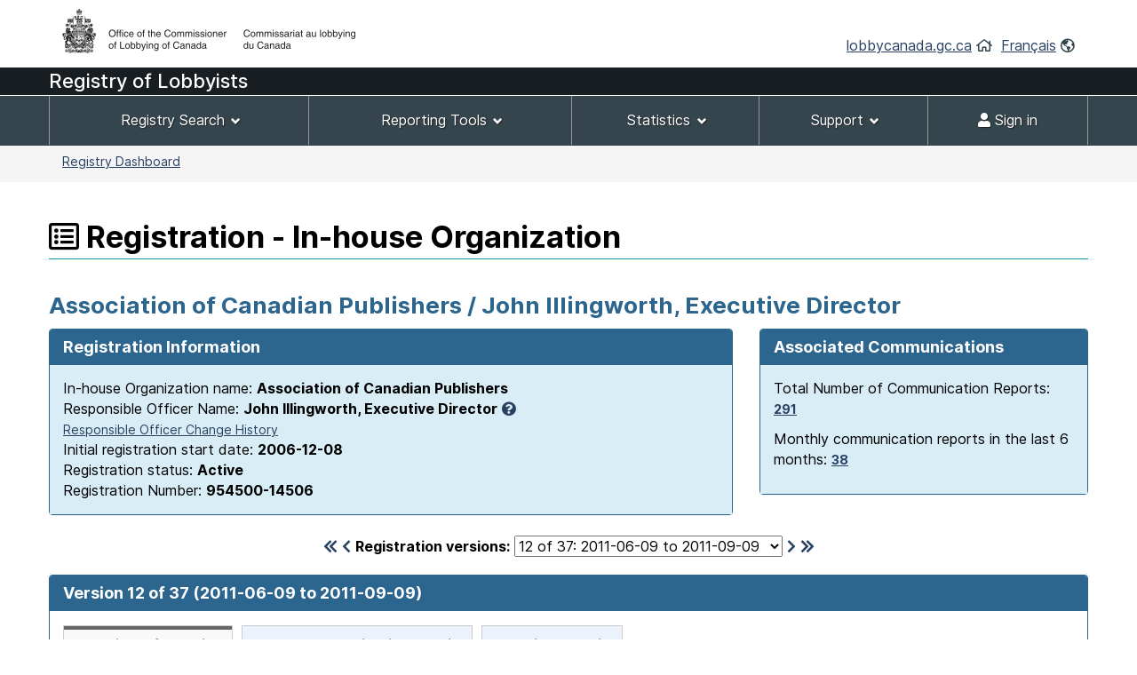

--- FILE ---
content_type: text/html;charset=UTF-8
request_url: https://lobbycanada.gc.ca/app/secure/ocl/lrs/do/vwRg?regId=646968&cno=14506
body_size: 49181
content:
<!DOCTYPE html><!--[if lt IE 9]><html class="no-js lt-ie9" lang="en" dir="ltr"><![endif]--><!--[if gt IE 8]><!-->














    
<html class="js backgroundsize borderimage csstransitions fontface svg details progressbar meter no-mathml cors xlargeview wb-enable" lang="en" dir="ltr">
<!--<![endif]-->
  <head>
    <!-- Google tag (gtag.js) --> 
    <script async src="https://www.googletagmanager.com/gtag/js?id=G-W8NJQ6K7QJ"></script> 
    <script> 
      window.dataLayer = window.dataLayer || []; function gtag(){dataLayer.push(arguments);} gtag('js', new Date()); gtag('config', 'G-W8NJQ6K7QJ'); 
    </script>
    <title>
      
      
        
        
          Association of Canadian Publishers / John Illingworth,
    
     
  
    
    
      Executive Director -
          Registration - In-house Organization -
        
      
     -
      Lobbyists Registration System -
      Office of the Commissioner of Lobbying of Canada
    </title>
    














  <!-- METADATA BEGINS | DEBUT DES METADONNEES -->
  
  <meta charset="utf-8">
  <!-- Web Experience Toolkit (WET) / Boîte à outils de l'expérience Web (BOEW)
  wet-boew.github.io/wet-boew/License-en.html / wet-boew.github.io/wet-boew/Licence-fr.html -->
  <meta content="width=device-width,initial-scale=1" name="viewport">
  <!-- Meta data -->
  <link rel="schema.dc" href="http://purl.org/dc/elements/1.1/"/>
  <link rel="schema.dcterms" href="http://purl.org/dc/terms/"/>
  <meta name="dc.description" content="Insert the English description"/>
  <meta name="description" content="Insert the English description"/>
  <meta name="keywords" content="Insert the English keywords"/>
  <meta name="dc.creator" content="Insert the English name of the entity responsible for making the content"/>
  <meta name="dc.title" content="Insert the English title"/>
  <meta name="dcterms.issued" content="Insert the date of publication to the website (YYYY-MM-DD)"/>
  <meta name="dcterms.modified" content="Insert the date of last modification (YYYY-MM-DD)"/>

  <meta name="dc.subject" content="Insert the English subject terms"/>
  <meta name="dc.language" content="eng"/>
  <meta name="appcontext" content="/app/secure/ocl/lrs/"/>
  <meta name="robots" content="noarchive"/>
  
  <meta name="_csrf_parameter" content="_csrf" /><meta name="_csrf_header" content="X-CSRF-TOKEN" /><meta name="_csrf" content="9c713b5a-1de3-4b9c-9450-bc655077a2d5" />
  
  <!-- Meta data-->
  <!--[if gte IE 9 | !IE ]><!-->
  <link href="/app/secure/ocl/lrs/template/GCWeb/assets/favicon.ico" rel="icon" type="image/x-icon">
  <link rel="stylesheet" href="/app/secure/ocl/lrs/template/GCWeb/css/theme.min.css?v=6.41.7">
  <!--<![endif]-->
  <!--[if lt IE 9]>
  <link href="/app/secure/ocl/lrs/template/GCWeb/assets/favicon.ico" rel="shortcut icon"/>

  <link rel="stylesheet" href="/app/secure/ocl/lrs/template/GCWeb/css/ie8-theme.min.css?v=6.41.7"/>
  <script src="http://ajax.googleapis.com/ajax/libs/jquery/1.11.1/jquery.min.js"></script>
  <script src="/app/secure/ocl/lrs/template/wet-boew/js/ie8-wet-boew.min.js?v=6.41.7"></script>
  <![endif]-->
  <!--[if lte IE 9]>

  <![endif]-->

  <noscript><link rel="stylesheet" href="/app/secure/ocl/lrs/template/wet-boew/css/noscript.min.css?v=6.41.7"/></noscript>
  <!-- METADATA ENDS | FIN DES METADONNEES -->

  <!-- Custom CSS -->
  <link rel="stylesheet" href="/app/secure/ocl/lrs/css/WET4/inter.css?v=6.41.7"/>
  <link rel="stylesheet" href="/app/secure/ocl/lrs/css/WET4/custom.css?v=6.41.7"/>
  <link rel="stylesheet" href="/app/secure/ocl/lrs/css/chosen/chosen.css?v=6.41.7"/>
  <link rel="stylesheet" href="/app/secure/ocl/lrs/fontawesome-pro-5.14.0-web/css/fontawesome.min.css?v=6.41.7">
  <link rel="stylesheet" href="/app/secure/ocl/lrs/fontawesome-pro-5.14.0-web/css/regular.min.css?v=6.41.7">
  <link rel="stylesheet" href="/app/secure/ocl/lrs/fontawesome-pro-5.14.0-web/css/solid.min.css?v=6.41.7">

  <link rel="stylesheet" href="/app/secure/ocl/lrs/css/jquery-file-upload/style.css?v=6.41.7">
  <link rel="stylesheet" href="/app/secure/ocl/lrs/css/jquery-file-upload/blueimp-gallery.min.css?v=6.41.7">
  <link rel="stylesheet" href="/app/secure/ocl/lrs/css/jquery-file-upload/jquery.fileupload.css?v=6.41.7">
  <link rel="stylesheet" href="/app/secure/ocl/lrs/css/jquery-file-upload/jquery.fileupload-ui.css?v=6.41.7">
  
  <link rel="stylesheet" href="/app/secure/ocl/lrs/css/ocl.min.css?v=6.41.7">

    
    
    <style>
      .dataTables_wrapper .dataTables_filter {
        float: right;
      }
    </style>
  
    <link rel="stylesheet" href="https://ajax.googleapis.com/ajax/libs/jqueryui/1.12.1/themes/base/jquery-ui.css">
  </head>
  <body vocab="http://schema.org/" typeof="WebPage">
    <ul id="wb-tphp">
      <li class="wb-slc">
        <a class="wb-sl" href="#wb-cont">Skip to main content</a>
      </li>
      <li class="wb-slc visible-sm visible-md visible-lg">
        <a class="wb-sl" href="#wb-info">Skip to "About this site"</a>
      </li>
    </ul>
    
    














































 













<header>
  
    <div id="wb-bnr" class="container">
      <div class="row">
        <div class="brand col-xs-8 col-sm-9 col-md-6">
          <a href="/en/"><img style="max-height: 67px !important;" src="/app/secure/ocl/lrs/template/GCWeb/assets/sig-blk-en.png" alt="Office of the Commissioner of Lobbying of Canada"></a>
        </div>
        <section class="wb-mb-links col-xs-4 col-sm-3 visible-sm visible-xs" id="wb-glb-mn">
          <h2>Search and menus</h2>
          <ul class="list-inline text-right chvrn">
            <li><a href="#mb-pnl" aria-controls="mb-pnl" class="overlay-lnk" role="button"><span class="fas fa-th-list"><span class="wb-inv">Menus</span></span></a></li>
          </ul>
          <div id="mb-pnl" class="wb-overlay"></div>
        </section>
        <section id="wb-lng" class="wb-mb-links col-xs-4 col-sm-3 col-md-6 text-right mrgn-tp-lg">
          <h2 class="wb-inv">Language selection</h2>
          <ul class="list-inline margin-bottom-none">
            <li>
              <a href="/en/">lobbycanada.gc.ca</a>
              <i class="far fa-home text-arsenic" aria-hidden="true"></i>
            </li>
            <li>
              
              
              <a href="/app/secure/ocl/lrs/do/vwRg?regId=646968&amp;cno=14506&amp;lang=fra" lang="fr" 
                 xml:lang="fr">Français</a>        
              <i class="far fa-globe-americas text-arsenic" aria-hidden="true"></i>
            </li>
          </ul>
        </section>
      </div>
    </div>
  
  <div id="main-title" class="text-white font22px" style="background: #191e23!important; min-height:30px; font-weight: 500; margin-bottom: 1px;">
    <div class="container">
      <div class="row">
        <span>
          
            
            
            
              Registry of Lobbyists
            
          
        </span>
      </div>
    </div>
  </div>
  <nav id="wb-sm" class="wb-menu visible-md visible-lg" style="min-height:56px" data-ajax-replace="/app/secure/ocl/lrs/do/mnMn" data-trgt="mb-pnl" typeof="SiteNavigationElement">
    
      <div class="container nvbar">
        <h2 class="text-white">Registrant menu</h2>
        <div class="row">
          <ul class="list-inline menu" role="menubar">
            <li role="presentation">
              <a class="item" href="#navSearchTools">Registry Search</a>
            </li>
            <li role="presentation">
              <a class="item" href="#navReportingTools">Reporting Tools</a>
            </li>
            <li role="presentation">
              <a class="item" href="#navStats">Statistics</a>
            </li>
            
              <li role="presentation">
                <a class="item" href="#navSupport">Support</a>
              </li>
            
            

            
            
              <li role="presentation">
                <a class="item" href="/app/secure/ocl/lrs/do/lgn" 
                   title="Home - Main page of the Web site"><span class="fas fa-user"></span> Sign in</a>
              </li>
            
          </ul>
        </div>
      </div>
    
  </nav>
  
    <nav id="wb-bc" property="breadcrumb">
      <h2>You are here:</h2>
      <div class="container">
        <div class="row">
          <ol class="breadcrumb small pull-left">
            <li>
              
              
              
                
                
              
              
              <a href="/app/secure/ocl/lrs/do/guest">Registry Dashboard</a>
            </li>
            
            
          </ol>
          
            
            
              
            
          
        </div>
      </div>
    </nav>
  
</header>


<!-- COMMON MENU BAR ENDS | FIN DE LA BARRE DE MENU COMMUNE --> 
<!-- HEADER ENDS | FIN DE L'EN-TETE --> 


    

    <div class="container">
      <div class="row">
        <main property="mainContentOfPage">

          
    <div class="centerAdmin">
      
        
        
          <h1 property="name" id="wb-cont">
            <span class="far fa-list-alt" title="Registration"></span>
            Registration - In-house Organization
          </h1>
        
      
      
      
        
        
          <h2 class="text-primary">
            Association of Canadian Publishers / John Illingworth,
    
     
  
    
    
      Executive Director
          </h2>
        
      
      <div class="row">
        
        
        <div class="col-sm-8">
          <div class="panel panel-primary">
            <header class="panel-heading">
              <h3 class="panel-title">
                Registration Information
              </h3>
            </header>
            <div class="panel-body bg-info">
              In-house Organization name:
              <strong>Association of Canadian Publishers</strong>
              
              
                <br/>
                Responsible Officer Name:
                <strong>John Illingworth,
    
     
  
    
    
      Executive Director</strong>&nbsp;<a href="#responsibleOfficerExplanation" aria-controls="responsibleOfficerExplanation" class="wb-lbx"><span class="fas fa-question-circle" title="Click to learn more..."></span></a>
                
                  <br />
                  <a href="#responsibleOfficers" aria-controls="responsibleOfficers" class="wb-lbx small">Responsible Officer Change History</a>
                
              
              
              <br/>
              Initial registration start date:
              <strong>2006-12-08</strong>
              <br/>
              Registration status: 
              <strong>
                Active
                
              </strong>
              <br/>
              Registration Number:
              <strong>954500-14506</strong>
            </div>
          </div>
        </div>
        
          <div class="col-sm-4">
            <div class="panel panel-primary">
              <header class="panel-heading">
                <h3 class="panel-title">
                  Associated Communications
                </h3>
              </header>
              <div class="panel-body bg-info">
                <p>
                  Total Number of Communication Reports:
                  <strong>
                    
                      
                      <a href="/app/secure/ocl/lrs/do/rgstrnCmmnctnRprts?regId=979686#clientCommunications" aria-controls="clientCommunications" class="wb-lbx small" 
                         title="Total Number of Communication Reports: 291">291</a>
                    
                    
                  </strong>
                </p>
                <p>
                  Monthly communication reports in the last 6 months:
                  <strong>
                    
                      
                      <a href="/app/secure/ocl/lrs/do/rgstrnCmmnctnRprtsLst6Mnths?regId=979686#clientCommunicationsLast6Months" aria-controls="clientCommunicationsLast6Months" class="wb-lbx small" 
                         title="Monthly communication reports in the last 6 months: 38">38</a>
                    
                    
                  </strong>
                </p>
              </div>
            </div>
          </div>
        
      </div>

      <div class="row">
        <div class="col-sm-12 mrgn-tp-0 mrgn-bttm-md">
          <h2 id="regStart" class="wb-inv">
            Version 12 of 37
            (2011-06-09 to
            
              2011-09-09)
            
            
          </h2>
          <form action="/app/secure/ocl/lrs/do/vwRg" method="get" class="text-center">
            <span class="leftNavSlider2">
              
                <a href="/app/secure/ocl/lrs/do/vwRg?regId=502746&amp;cno=14506#regStart"
                   title="First registration"><span class="fas fa-chevron-double-left"></span></a>
                <a href="/app/secure/ocl/lrs/do/vwRg?regId=636886&amp;cno=14506#regStart"
                   title="Previous registration"><span class="fas fa-chevron-left"></span></a>
              
            </span>
            <label for="regId">Registration versions:</label>
            <select id="regId" name="regId" class="dynamicSelect">
              
                <option value="/app/secure/ocl/lrs/do/vwRg?cno=14506&regId=979686#regStart" >
                  37
                  of 37:
                  2025-12-15
                  to
                  
                  
                    present
                  
                </option>
              
                <option value="/app/secure/ocl/lrs/do/vwRg?cno=14506&regId=978358#regStart" >
                  36
                  of 37:
                  2025-11-19
                  to
                  
                    2025-12-15
                  
                  
                </option>
              
                <option value="/app/secure/ocl/lrs/do/vwRg?cno=14506&regId=963291#regStart" >
                  35
                  of 37:
                  2024-11-26
                  to
                  
                    2025-06-17
                  
                  
                </option>
              
                <option value="/app/secure/ocl/lrs/do/vwRg?cno=14506&regId=954779#regStart" >
                  34
                  of 37:
                  2024-06-20
                  to
                  
                    2024-11-26
                  
                  
                </option>
              
                <option value="/app/secure/ocl/lrs/do/vwRg?cno=14506&regId=952545#regStart" >
                  33
                  of 37:
                  2024-05-15
                  to
                  
                    2024-06-20
                  
                  
                </option>
              
                <option value="/app/secure/ocl/lrs/do/vwRg?cno=14506&regId=941829#regStart" >
                  32
                  of 37:
                  2023-11-01
                  to
                  
                    2024-05-15
                  
                  
                </option>
              
                <option value="/app/secure/ocl/lrs/do/vwRg?cno=14506&regId=934659#regStart" >
                  31
                  of 37:
                  2023-04-17
                  to
                  
                    2023-11-01
                  
                  
                </option>
              
                <option value="/app/secure/ocl/lrs/do/vwRg?cno=14506&regId=934235#regStart" >
                  30
                  of 37:
                  2023-04-01
                  to
                  
                    2023-04-17
                  
                  
                </option>
              
                <option value="/app/secure/ocl/lrs/do/vwRg?cno=14506&regId=933378#regStart" >
                  29
                  of 37:
                  2023-03-10
                  to
                  
                    2023-04-01
                  
                  
                </option>
              
                <option value="/app/secure/ocl/lrs/do/vwRg?cno=14506&regId=923213#regStart" >
                  28
                  of 37:
                  2022-03-31
                  to
                  
                    2023-03-10
                  
                  
                </option>
              
                <option value="/app/secure/ocl/lrs/do/vwRg?cno=14506&regId=917245#regStart" >
                  27
                  of 37:
                  2021-11-25
                  to
                  
                    2022-03-31
                  
                  
                </option>
              
                <option value="/app/secure/ocl/lrs/do/vwRg?cno=14506&regId=875001#regStart" >
                  26
                  of 37:
                  2017-11-28
                  to
                  
                    2021-11-25
                  
                  
                </option>
              
                <option value="/app/secure/ocl/lrs/do/vwRg?cno=14506&regId=869209#regStart" >
                  25
                  of 37:
                  2017-05-08
                  to
                  
                    2017-11-28
                  
                  
                </option>
              
                <option value="/app/secure/ocl/lrs/do/vwRg?cno=14506&regId=865231#regStart" >
                  24
                  of 37:
                  2016-12-06
                  to
                  
                    2017-05-08
                  
                  
                </option>
              
                <option value="/app/secure/ocl/lrs/do/vwRg?cno=14506&regId=863415#regStart" >
                  23
                  of 37:
                  2016-10-17
                  to
                  
                    2016-12-06
                  
                  
                </option>
              
                <option value="/app/secure/ocl/lrs/do/vwRg?cno=14506&regId=858873#regStart" >
                  22
                  of 37:
                  2016-05-11
                  to
                  
                    2016-10-17
                  
                  
                </option>
              
                <option value="/app/secure/ocl/lrs/do/vwRg?cno=14506&regId=856824#regStart" >
                  21
                  of 37:
                  2016-03-09
                  to
                  
                    2016-05-11
                  
                  
                </option>
              
                <option value="/app/secure/ocl/lrs/do/vwRg?cno=14506&regId=842211#regStart" >
                  20
                  of 37:
                  2015-07-10
                  to
                  
                    2016-03-09
                  
                  
                </option>
              
                <option value="/app/secure/ocl/lrs/do/vwRg?cno=14506&regId=842078#regStart" >
                  19
                  of 37:
                  2015-07-10
                  to
                  
                    2015-07-10
                  
                  
                </option>
              
                <option value="/app/secure/ocl/lrs/do/vwRg?cno=14506&regId=825775#regStart" >
                  18
                  of 37:
                  2014-10-20
                  to
                  
                    2015-07-10
                  
                  
                </option>
              
                <option value="/app/secure/ocl/lrs/do/vwRg?cno=14506&regId=815730#regStart" >
                  17
                  of 37:
                  2014-05-26
                  to
                  
                    2014-10-20
                  
                  
                </option>
              
                <option value="/app/secure/ocl/lrs/do/vwRg?cno=14506&regId=790248#regStart" >
                  16
                  of 37:
                  2013-11-07
                  to
                  
                    2014-05-26
                  
                  
                </option>
              
                <option value="/app/secure/ocl/lrs/do/vwRg?cno=14506&regId=711131#regStart" >
                  15
                  of 37:
                  2012-09-04
                  to
                  
                    2013-11-07
                  
                  
                </option>
              
                <option value="/app/secure/ocl/lrs/do/vwRg?cno=14506&regId=682869#regStart" >
                  14
                  of 37:
                  2012-03-12
                  to
                  
                    2012-09-04
                  
                  
                </option>
              
                <option value="/app/secure/ocl/lrs/do/vwRg?cno=14506&regId=657245#regStart" >
                  13
                  of 37:
                  2011-09-09
                  to
                  
                    2012-03-12
                  
                  
                </option>
              
                <option value="/app/secure/ocl/lrs/do/vwRg?cno=14506&regId=646968#regStart" selected="selected">
                  12
                  of 37:
                  2011-06-09
                  to
                  
                    2011-09-09
                  
                  
                </option>
              
                <option value="/app/secure/ocl/lrs/do/vwRg?cno=14506&regId=636886#regStart" >
                  11
                  of 37:
                  2010-12-06
                  to
                  
                    2011-06-09
                  
                  
                </option>
              
                <option value="/app/secure/ocl/lrs/do/vwRg?cno=14506&regId=634152#regStart" >
                  10
                  of 37:
                  2010-10-22
                  to
                  
                    2010-12-06
                  
                  
                </option>
              
                <option value="/app/secure/ocl/lrs/do/vwRg?cno=14506&regId=633925#regStart" >
                  9
                  of 37:
                  2010-10-19
                  to
                  
                    2010-10-22
                  
                  
                </option>
              
                <option value="/app/secure/ocl/lrs/do/vwRg?cno=14506&regId=623689#regStart" >
                  8
                  of 37:
                  2010-05-03
                  to
                  
                    2010-10-19
                  
                  
                </option>
              
                <option value="/app/secure/ocl/lrs/do/vwRg?cno=14506&regId=605237#regStart" >
                  7
                  of 37:
                  2009-11-02
                  to
                  
                    2010-05-03
                  
                  
                </option>
              
                <option value="/app/secure/ocl/lrs/do/vwRg?cno=14506&regId=559805#regStart" >
                  6
                  of 37:
                  2008-06-24
                  to
                  
                    2009-11-02
                  
                  
                </option>
              
                <option value="/app/secure/ocl/lrs/do/vwRg?cno=14506&regId=522753#regStart" >
                  5
                  of 37:
                  2008-06-24
                  to
                  
                    2008-06-24
                  
                  
                </option>
              
                <option value="/app/secure/ocl/lrs/do/vwRg?cno=14506&regId=514170#regStart" >
                  4
                  of 37:
                  2008-06-24
                  to
                  
                    2008-06-24
                  
                  
                </option>
              
                <option value="/app/secure/ocl/lrs/do/vwRg?cno=14506&regId=511604#regStart" >
                  3
                  of 37:
                  2008-01-04
                  to
                  
                    2008-06-24
                  
                  
                </option>
              
                <option value="/app/secure/ocl/lrs/do/vwRg?cno=14506&regId=508054#regStart" >
                  2
                  of 37:
                  2007-06-28
                  to
                  
                    2008-01-04
                  
                  
                </option>
              
                <option value="/app/secure/ocl/lrs/do/vwRg?cno=14506&regId=502746#regStart" >
                  1
                  of 37:
                  2006-12-08
                  to
                  
                    2007-06-28
                  
                  
                </option>
              
            </select>
            <span class="rightNavSlider2">
              
                <a href="/app/secure/ocl/lrs/do/vwRg?regId=657245&amp;cno=14506#regStart"
                   title="Next registration"><span class="fas fa-chevron-right"></span></a>
                <a href="/app/secure/ocl/lrs/do/vwRg?regId=979686&amp;cno=14506#regStart"
                   title="Last registration"><span class="fas fa-chevron-double-right"></span></a>
              
            </span>
            <input name="cno" type="hidden" value="14506"/>
          </form>
        </div>
      </div>

      
        <div id="regStartV6" class="panel panel-primary">
          <header class="panel-heading">
            <h2 class="panel-title clearfix">
              Version 12 of 37
              (2011-06-09 to
              
                2011-09-09)
              
              
              <span class="pull-right">
                
              </span> 
            </h2>
          </header>
          <div class="panel-body">
            <div id="featured" class="wb-tabs">
              <div id="featured-content" class="tabpanels">
                <details id="direct">
                  <summary>
                    <strong>Lobbying Information</strong>
                  </summary>
                  <div class="row mrgn-rght-0">
                    
                      
                        <div class="col-sm-4">
                          <h3 class="h4 brdr-bttm">
                            Subject Matters
                          </h3>
                          <ul>
                            
                              <li>Arts and Culture</li>
                            
                          </ul>
                          
                        </div>
                        <div class="col-sm-8">
                          <h3 class="h4 brdr-bttm">
                            Subject Matter Details
                          </h3>
                          
                            <h4 class="h5 text-primary">
                              Grant, Contribution or Other Financial Benefit
                            </h4>
                            <ul>
                              
                                <li>Operating grant, contributions to projects in technology development, research, marketing, professional development</li>
                              
                            </ul>
                          
                            <h4 class="h5 text-primary">
                              Legislative Proposal, Bill or Resolution
                            </h4>
                            <ul>
                              
                                <li>Lobbying to amend Bill C-32 - Copyright Modernization Act.  Amend Section 21 to limit fair dealing exemption for education.</li>
                              
                            </ul>
                          
                            <h4 class="h5 text-primary">
                              Policies or Program
                            </h4>
                            <ul>
                              
                                <li>Maintain funding for all programs that support writing and publishing in Canada.</li>
                              
                            </ul>
                          
                        </div>
                      
                      
                    
                  </div>
                  <div class="row mrgn-rght-0">
                    <div class="col-sm-4">
                      <h3 class="h4 brdr-bttm-imp">
                        Communication Techniques
                      </h3>
                      <ul>
                        
                          <li>
                            Written communication
                          </li>
                        
                          <li>
                            Oral communication
                          </li>
                        
                      </ul>
                      
                    </div>
                    <div class="col-sm-8">
                      <h3 class="h4 brdr-bttm-imp">
                        Government Institutions
                      </h3>
                      <ul>
                        
                          <li>
                            Canadian Heritage (PCH)
                          </li>
                        
                          <li>
                            Members of the House of Commons
                          </li>
                        
                          <li>
                            Senate of Canada
                          </li>
                        
                      </ul>
                      
                        <h4 class="h5">
                          Government institutions added through a monthly communication report
                        </h4>
                        <ul>
                          
                            <li>Canadian International Trade Tribunal (CITT)</li>
                          
                            <li>Industry Canada</li>
                          
                        </ul>
                      
                    </div>
                  </div>
                </details>

                <details id="indirect">
                  <summary>
                    <strong>In-house Organization Details</strong>
                  </summary>
                  
                    <h3 class="h4 brdr-bttm">
                       
                      
                        Description of the organization's activities
                      
                    </h3>
                    <p>
                      The Association of Canadian Publishers (ACP) represents Canadian-owned book publishers, with members from all provinces, and from all publishing sectors: literary, general, trade, children&#039;s, scholarly and educational. In all its activities, the ACP aims to promote the writing, publishing, distribution and promotion of Canadian books.
                    </p>
                    <h3 class="h4 brdr-bttm">
                      Responsible officer name and position during the period of this registration
                    </h3>
                    
                    
                    










  










                    
                    <p>Carolyn Wood,
    
     
  
    
    
      Executive Director</p>
                  
                  
                    <h3 class="h4 brdr-bttm">
                      Organization's membership or classes of membership
                    </h3>
                    Active Member:Book publisher which must have its head office in Canada and be at least 75% Canadian-owned and -controlled. Must have been in business for at least two years from date of publication of first Canadian-authored title. Must have published at least four Canadian-authored titles in the previous year, and must continue to publish at least four Canadian-authored titles each year thereafter. Must have at least 10 titles in print, of which no more than 10% are published by owners or directors of the company.Active members have full voting privileges.Associate Member:Book publisher which must have its head office in Canada and be at least 75% Canadian-owned and -controlled. Publication of Canadian-authored books must be an important part of the company&#039;s business. Must have at least two original Canadian books published with the past three years, of which no more that 25% are published by owners or directors of the company.Associate members may attend meetings, but have no voting privileges.Supporting Member:Individual, institution, or corporation who supports the objectives of the association.Supporting members have no voting privileges, and may attend meetings by invitation only. This class of membership encompasses entities which are not book publishers.
                  
                  <h3 class="h4 brdr-bttm">
                    Government funding
                  </h3>
                  










  




  
    <p>End date of the last completed financial year:
    2011-03-31</p>
    <table class="table table-striped table-bordered">
      <caption class="text-left wb-inv">
        List of Government Funding
      </caption>
      <thead>
        <tr>
          <th scope="col">
            Government Institution
          </th>
          <th scope="col">
            Funding Received in Last Financial Year
          </th>
          <th scope="col">
            Funding Expected in Current Financial Year
          </th>
        </tr>
      </thead>
      <tbody>
        
          <tr>
            <td>
              Canada Council for the Arts
              
            </td>
            <td class="text-right">
              
                
                  $200,000.00
                
                
                
              
            </td>
            <td class="text-center">
              
              
                Yes
              
            </td>
          </tr>
        
          <tr>
            <td>
              Canadian Heritage
              
            </td>
            <td class="text-right">
              
                
                  $481,600.00
                
                
                
              
            </td>
            <td class="text-center">
              
              
                Yes
              
            </td>
          </tr>
        
          <tr>
            <td>
              Livres Canada Books
              
            </td>
            <td class="text-right">
              
                
                  $2,341.00
                
                
                
              
            </td>
            <td class="text-center">
              
              
                Yes
              
            </td>
          </tr>
        
      </tbody>
    </table>
  
  

  
                  <h3 class="h4 brdr-bttm">
                    In-house Organization Contact Information
                  </h3>
                  <div class="row mrgn-rght-0">
                    <div class="col-sm-5">
                      <p>
                        Address:
                        <br />
                        
                        


















Suite 306
<br />

  174 Spadina Avenue
  <br />


  Toronto,&nbsp;ON&nbsp;&nbsp;M5T 2C2<br />
  
  Canada  



                      </p>
                    </div>
                    <div class="col-sm-7">
                      <p>
                        
                          Telephone number:
                          















  416-487-6116


  &nbsp;Ext.
  222



                          <br />
                        
                        
                          Fax number:
                          















  416-487-8815


&nbsp;
                          <br />
                        
                        
                      </p>
                    </div>
                  </div>
                  
                  
                  
                  
                  
                </details>

                <details id="trends">
                  <summary>
                    <strong>Lobbyists Details</strong>
                  </summary>
                  
                  
                    
                      
                        
                        
                          <h3 class="brdr-bttm">
                            Employees who lobby for the organization
                          </h3>
                          
                            
                              <ul>
                                
                                  <li><strong>Kate Edwards</strong>,
                                    Program manager |
                                    
                                    No public offices held
                                    
                                  </li>
                                
                                  <li><strong>Carolyn Wood</strong>,
                                    Executive Director |
                                    
                                    No public offices held
                                    
                                  </li>
                                
                              </ul>
                            
                            
                          
                        
                      
                    
                    
                  
                  
                </details>
              </div>
            </div>
          </div>
        </div>
        <hr class="brdr-bttm"/>
      
      
      
      <!--  Link to return to the calling flow. -->
      
      
      <br />
      <br />
    </div>

<section id="responsibleOfficerExplanation" class="mfp-hide modal-dialog modal-content overlay-def">
  <header class="modal-header">
    <h2 class="h3 mrgn-tp-0 modal-title">
      Responsible Officer Name
    </h2>
  </header>
  <div class="modal-body">
    <p>
      This is the responsible officer name as provided in the most recent registration for the corporation or organization.
    </p>
  </div>
</section>


  












<section id="clientOrgCorpNameChangeHistory" class="mfp-hide modal-dialog modal-content overlay-def">
  <header class="modal-header">
    <h2 class="h3 mrgn-tp-0 modal-title">
      Name Change History:
    </h2>
  </header>
  <div class="modal-body">
    <h3 class="h4 mrgn-tp-0">
      Association of Canadian Publishers
    </h3>    
    
      <h4 class="text-primary">
        The following names have been used on or after July 2, 2008
      </h4>
      <table class="table table-striped">
        <thead>
          <tr>
            <th scope="col">
              Name
            </th>
            <th scope="col" class="width20">
              From
            </th>
            <th scope="col" class="width20">
              To
            </th>
          </tr>
        </thead>
        <tbody>
          
            <tr>
              <td>
                Association of Canadian Publishers
              </td>
              <td>
                
                  2008-06-24
                
              </td>
              <td>
                
                
                  current
                
              </td>
            </tr>
          
        </tbody>
      </table>
      <br />
    
    
      <h4 class="text-primary">
        The following names have been used before July 2, 2008
      </h4>
      <ul>
        
          <li>
            Association of Canadian Publishers
          </li>
       
          <li>
            Association of Canadian Publishers
          </li>
       
          <li>
            Association of Canadian Publishers
          </li>
       
          <li>
            Association of Canadian Publishers
          </li>
       
      </ul>
    
    <hr class="brdr-bttm"/>
  </div>
</section>




  














<section id="responsibleOfficers" class="mfp-hide modal-dialog modal-content overlay-def">
  <header class="modal-header">
    <h2 class="h3 mrgn-tp-0 modal-title">
      Responsible Officer Change History
    </h2>
  </header>
  <div class="modal-body">
    <h3 class="h4 mrgn-tp-0">
      Association of Canadian Publishers
    </h3>
    <table class="table table-bordered">
      <caption class="wb-inv">
        Responsible Officer History
      </caption>
      <thead>
        <tr>
          <th scope="col" class="width60">
            Responsible Officer Name
          </th>
          <th scope="col">
            From (YYYY-MM-DD)
          </th> 
          <th scope="col">
            To (YYYY-MM-DD)
          </th>
        </tr>
      </thead>
      <tbody>
        
          <tr>
            <td>
              John Illingworth
            </td>
            <td>
              2023-04-01
            </td>
            <td>
              
              
                Current
              
            </td>
          </tr>
        
          <tr>
            <td>
              Kate EDWARDS
            </td>
            <td>
              2015-07-10
            </td>
            <td>
              
                2023-04-01
              
              
            </td>
          </tr>
        
          <tr>
            <td>
              Carolyn Wood
            </td>
            <td>
              2006-12-08
            </td>
            <td>
              
                2015-07-10
              
              
            </td>
          </tr>
        
      </tbody>
    </table>
    <hr class="brdr-bttm"/>
  </div>
</section>




  














  <section id="publicOfficesHeld" class="mfp-hide modal-dialog modal-content overlay-def">
    <header class="modal-header">
      <h2 class="h3 mrgn-tp-0 modal-title">
        Public offices held:
         
      </h2>
    </header>
    <div class="modal-body">
      
        







      
      <br />
      
    </div>
  </section>




  













  
  
    
  
  



  
  
    
  
  







  












<section id="confirmAmendRegistrationModal" class="mfp-hide modal-dialog modal-content overlay-def">
  <header class="modal-header">
    <h2 class="h3 mrgn-tp-0 modal-title" id="confirmAmendRegistrationModalTitle">
      Confirm Amendment
    </h2>
  </header>
  <div class="modal-body clearfix" id="confirmAmendRegistrationModalBody">
    <p>
      Within a registration amendment, you will only be able to add the following elements to the inactive registration:<ul><li>Subject Matter Details</li><li>Government Funding</li></ul><p>Do you want to proceed with the amendment?
    </p>
  </div>
  <div class="modal-footer">
    <span class="pull-right">
      <a href="#" id="modalFormButtonContinue" class="btn btn-primary">Yes, start amendment</a>
      <button id="no" class="btn btn-default popup-modal-dismiss" type="button">Cancel</button>
    </span>
  </div>
</section>



  

          <!-- DATE MODIFIED BEGINS | DEBUT DE LA DATE DE MODIFICATION -->
          
            <div class="row pagedetails">
              <div class="datemod col-xs-12 mrgn-tp-lg">
                <dl id="wb-dtmd">
                  <dt>Date Modified:&#32;</dt>
                  <dd><time property="dateModified">2026-01-09</time></dd>
                  <!-- Version 6.41.7 -->      
                </dl>
              </div>
            </div>
          
          <!-- DATE MODIFIED ENDS | FIN DE LA DATE DE MODIFICATION -->
        </main>
      </div>
    </div>

    
















 





  <footer id="wb-info">
    <nav class="container wb-navcurr">
      <h2 class="wb-inv text-black">About OCL</h2>
      <ul class="list-unstyled colcount-sm-2 colcount-md-3">
        <li>
          
          <a href="/app/secure/ocl/lrs/do/cntctUs">Contact Us</a>
        </li>
        <li>
          <a href="/en/">Office of the Commissioner of Lobbying of Canada</a>
        </li>
      </ul>
    </nav>
    <div class="brand">
      <div class="container">
        <div class="row">
          <div class="col-xs-6 visible-sm visible-xs tofpg">
            <a href="#wb-cont">Top of Page <span class="fas fa-chevron-up"></span></a>
          </div>
          <div class="col-xs-6 col-md-2 text-right">
          </div>
        </div>
      </div>
    </div>
  </footer>


<!--[if gte IE 9 | !IE ]><!-->
<script src="https://ajax.googleapis.com/ajax/libs/jquery/2.1.4/jquery.js"></script>
<script src="/app/secure/ocl/lrs/template/wet-boew/js/wet-boew.min.js?v=6.41.7"></script>
<!--<![endif]-->
<script src="https://ajax.googleapis.com/ajax/libs/jqueryui/1.12.1/jquery-ui.min.js"></script>



<!--[if lt IE 9]>
<script src="/app/secure/ocl/lrs/template/wet-boew/js/ie8-wet-boew2.min.js"></script>

<![endif]-->
<script src="/app/secure/ocl/lrs/template/GCWeb/js/theme.min.js?v=6.41.7"></script>

<script src="/app/secure/ocl/lrs/scripts/lc_switch.js?v=6.41.7"></script>

<script src="/app/secure/ocl/lrs/scripts/custom.js?v=6.41.7"></script>
<script src="/app/secure/ocl/lrs/scripts/chosen/chosen.jquery.js?v=6.41.7"></script>
<script src="/app/secure/ocl/lrs/scripts/chosen/init.js?v=6.41.7"></script>

<script>
  var fileUploadMessages = {
          maxNumberOfFiles: 'Maximum number of files exceeded',
          acceptFileTypes: 'File type not allowed',
          maxFileSize: 'File is too large',
          minFileSize: 'File is too small'
  };

</script>
<!-- The Templates plugin is included to render the upload/download listings -->
<script src="/app/secure/ocl/lrs/scripts/jquery-file-upload/tmpl.min.js?v=6.41.7"></script>
<!-- The Load Image plugin is included for the preview images and image resizing functionality -->
<script src="/app/secure/ocl/lrs/scripts/jquery-file-upload/load-image.all.min.js?v=6.41.7"></script>
<!-- The Canvas to Blob plugin is included for image resizing functionality -->
<script src="/app/secure/ocl/lrs/scripts/jquery-file-upload/canvas-to-blob.min.js?v=6.41.7"></script>
<script src="/app/secure/ocl/lrs/scripts/jquery-file-upload/jquery.iframe-transport.js?v=6.41.7"></script>
<script src="/app/secure/ocl/lrs/scripts/jquery-file-upload/jquery.fileupload.js?v=6.41.7"></script>
<script src="/app/secure/ocl/lrs/scripts/jquery-file-upload/jquery.fileupload-process.js?v=6.41.7"></script>
<script src="/app/secure/ocl/lrs/scripts/jquery-file-upload/jquery.fileupload-image.js?v=6.41.7"></script>
<script src="/app/secure/ocl/lrs/scripts/jquery-file-upload/jquery.fileupload-audio.js?v=6.41.7"></script>
<script src="/app/secure/ocl/lrs/scripts/jquery-file-upload/jquery.fileupload-video.js?v=6.41.7"></script>
<script src="/app/secure/ocl/lrs/scripts/jquery-file-upload/jquery.fileupload-validate.js?v=6.41.7"></script>
<script src="/app/secure/ocl/lrs/scripts/jquery-file-upload/jquery.fileupload-ui.js?v=6.41.7"></script>
<script src="/app/secure/ocl/lrs/scripts/jquery-file-upload/main.js?v=6.41.7"></script>
<!-- The XDomainRequest Transport is included for cross-domain file deletion for IE 8 and IE 9 -->
<!--[if (gte IE 8)&(lt IE 10)]>
<script src="/app/secure/ocl/lrs/scripts/jquery-file-upload/cors/jquery.xdr-transport.js?v=6.41.7"></script>
<![endif]-->


  </body>
</html>

--- FILE ---
content_type: text/css;charset=UTF-8
request_url: https://lobbycanada.gc.ca/app/secure/ocl/lrs/css/ocl.min.css?v=6.41.7
body_size: 1441
content:
h1{border-bottom:1px solid #0a95aa;}.gcweb-menu [role=menu]{background-color:#444;}.gcweb-menu [role=menu] [role=menu] li.no-featured-links:last-child{top:0;position:static;}.home .gcweb-menu button[aria-haspopup=true]{background-color:#08767c;border:1px solid #08767c;color:#fff;}.home .gcweb-menu button[aria-haspopup=true]:hover{border-color:#373737;background-color:#373737;}.home .home-banner .innerbox{background-color:#373737;}header .brand img,header .brand object{max-height:60px;}#wb-srch{padding-top:2em;}.srchbox{padding-top:2em;}#wb-info .landscape{background:#252525 url('/media/1390/parl_landscape.png') no-repeat right bottom;}.open>.btn-primary.dropdown-toggle.focus,.open>.btn-primary.dropdown-{background-color:#0a95aa;}.open>.btn-primary.dropdown-toggle{background-color:#0a95aa;border-color:#373737;}.btn-primary,#wb-srch button,main .btn-primary{background-color:#373737;border-color:#373737;}.btn-primary.active.focus,#wb-srch button.active.focus,main .btn-primary.active.focus,.btn-primary:active.focus,#wb-srch button:active.focus,main .btn-primary:active.focus,.btn-primary.active:focus,#wb-srch button.active:focus,main .btn-primary.active:focus,.btn-primary:active:focus,#wb-srch button:active:focus,main .btn-primary:active:focus{background-color:#08767c;border-color:#373737;}.btn-primary .focus,#wb-srch button .focus,main .btn-primary .focus,.btn-primary:focus,#wb-srch button:focus,main .btn-primary:focus{background-color:#08767c;}.btn-primary:active,#wb-srch button:active,main .btn-primary:active,.btn-primary:hover,#wb-srch button:hover,main .btn-primary:hover{background-color:#191e23/* #08767c */;}.overlay-def .modal-header{background:#087F91;}.alert-container{padding-left:20px;padding-right:20px;padding-top:20px;padding-bottom:20px;background-color:#f5f5f5;}.alert-container .alert{margin-bottom:0;}.umbraco-forms-field textarea{width:100%;height:100px;}
